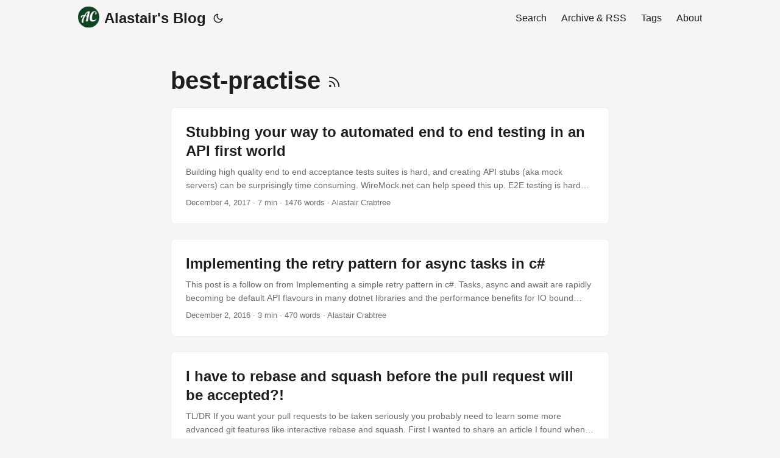

--- FILE ---
content_type: text/html; charset=utf-8
request_url: https://alastaircrabtree.com/tags/best-practise/
body_size: 4067
content:
<!doctype html><html lang=en dir=auto><head><meta charset=utf-8><meta http-equiv=x-ua-compatible content="IE=edge"><meta name=viewport content="width=device-width,initial-scale=1,shrink-to-fit=no"><meta name=robots content="index, follow"><title>best-practise | Alastair's Blog</title><meta name=keywords content><meta name=description content="Alastair Crabtree's personal blog"><meta name=author content="Alastair Crabtree"><link rel=canonical href=https://alastaircrabtree.com/tags/best-practise/><link crossorigin=anonymous href=/assets/css/stylesheet.b609c58d5c11bb90b1a54e04005d74ad1ddf22165eb79f5533967e57df9c3b50.css integrity="sha256-tgnFjVwRu5CxpU4EAF10rR3fIhZet59VM5Z+V9+cO1A=" rel="preload stylesheet" as=style><link rel=icon href=https://alastaircrabtree.com/favicon.ico><link rel=icon type=image/png sizes=16x16 href=https://alastaircrabtree.com/favicon-16x16.png><link rel=icon type=image/png sizes=32x32 href=https://alastaircrabtree.com/favicon-32x32.png><link rel=apple-touch-icon href=https://alastaircrabtree.com/apple-touch-icon.png><link rel=mask-icon href=https://alastaircrabtree.com/apple-touch-icon.png><meta name=theme-color content="#2e2e33"><meta name=msapplication-TileColor content="#2e2e33"><link rel=alternate type=application/rss+xml href=https://alastaircrabtree.com/tags/best-practise/index.xml><noscript><style>#theme-toggle,.top-link{display:none}</style><style>@media(prefers-color-scheme:dark){:root{--theme:rgb(29, 30, 32);--entry:rgb(46, 46, 51);--primary:rgb(218, 218, 219);--secondary:rgb(155, 156, 157);--tertiary:rgb(65, 66, 68);--content:rgb(196, 196, 197);--code-block-bg:rgb(46, 46, 51);--code-bg:rgb(55, 56, 62);--border:rgb(51, 51, 51)}.list{background:var(--theme)}.list:not(.dark)::-webkit-scrollbar-track{background:0 0}.list:not(.dark)::-webkit-scrollbar-thumb{border-color:var(--theme)}}</style></noscript><script async src="https://www.googletagmanager.com/gtag/js?id=G-BNHWN0XYLK"></script>
<script>var doNotTrack=!1;if(!doNotTrack){window.dataLayer=window.dataLayer||[];function gtag(){dataLayer.push(arguments)}gtag("js",new Date),gtag("config","G-BNHWN0XYLK",{anonymize_ip:!1})}</script><meta property="og:title" content="best-practise"><meta property="og:description" content="Alastair Crabtree's personal blog"><meta property="og:type" content="website"><meta property="og:url" content="https://alastaircrabtree.com/tags/best-practise/"><meta property="og:site_name" content="Alastair's Blog"><meta name=twitter:card content="summary"><meta name=twitter:title content="best-practise"><meta name=twitter:description content="Alastair Crabtree's personal blog"></head><body class=list id=top><script>localStorage.getItem("pref-theme")==="dark"?document.body.classList.add("dark"):localStorage.getItem("pref-theme")==="light"?document.body.classList.remove("dark"):window.matchMedia("(prefers-color-scheme: dark)").matches&&document.body.classList.add("dark")</script><header class=header><nav class=nav><div class=logo><a href=https://alastaircrabtree.com accesskey=h title="Alastair's Blog (Alt + H)"><img src=https://alastaircrabtree.com/apple-touch-icon.png alt aria-label=logo height=35>Alastair's Blog</a><div class=logo-switches><button id=theme-toggle accesskey=t title="(Alt + T)"><svg id="moon" xmlns="http://www.w3.org/2000/svg" width="24" height="18" viewBox="0 0 24 24" fill="none" stroke="currentcolor" stroke-width="2" stroke-linecap="round" stroke-linejoin="round"><path d="M21 12.79A9 9 0 1111.21 3 7 7 0 0021 12.79z"/></svg><svg id="sun" xmlns="http://www.w3.org/2000/svg" width="24" height="18" viewBox="0 0 24 24" fill="none" stroke="currentcolor" stroke-width="2" stroke-linecap="round" stroke-linejoin="round"><circle cx="12" cy="12" r="5"/><line x1="12" y1="1" x2="12" y2="3"/><line x1="12" y1="21" x2="12" y2="23"/><line x1="4.22" y1="4.22" x2="5.64" y2="5.64"/><line x1="18.36" y1="18.36" x2="19.78" y2="19.78"/><line x1="1" y1="12" x2="3" y2="12"/><line x1="21" y1="12" x2="23" y2="12"/><line x1="4.22" y1="19.78" x2="5.64" y2="18.36"/><line x1="18.36" y1="5.64" x2="19.78" y2="4.22"/></svg></button></div></div><ul id=menu><li><a href=https://alastaircrabtree.com/search/ title="Search (Alt + /)" accesskey=/><span>Search</span></a></li><li><a href=https://alastaircrabtree.com/archives/ title="Archive & RSS"><span>Archive & RSS</span></a></li><li><a href=https://alastaircrabtree.com/tags/ title=Tags><span>Tags</span></a></li><li><a href=https://alastaircrabtree.com/about/ title=About><span>About</span></a></li></ul></nav></header><main class=main><header class=page-header><h1>best-practise
<a href=/tags/best-practise/index.xml title=RSS aria-label=RSS><svg xmlns="http://www.w3.org/2000/svg" viewBox="0 0 24 24" fill="none" stroke="currentcolor" stroke-width="2" stroke-linecap="round" stroke-linejoin="round" height="23"><path d="M4 11a9 9 0 019 9"/><path d="M4 4a16 16 0 0116 16"/><circle cx="5" cy="19" r="1"/></svg></a></h1></header><article class="post-entry tag-entry"><header class=entry-header><h2 class=entry-hint-parent>Stubbing your way to automated end to end testing in an API first world</h2></header><div class=entry-content><p>Building high quality end to end acceptance tests suites is hard, and creating API stubs (aka mock servers) can be surprisingly time consuming. WireMock.net can help speed this up.
E2E testing is hard End to end testing is hard for many reasons, but I think one of the most common is that the developers under estimate how much time to allow for it and then rush the job. Most E2E test harnesess I have worked on, (including several I wrote myself!...</p></div><footer class=entry-footer><span title='2017-12-04 22:15:52 +0000 UTC'>December 4, 2017</span>&nbsp;·&nbsp;7 min&nbsp;·&nbsp;1476 words&nbsp;·&nbsp;Alastair Crabtree</footer><a class=entry-link aria-label="post link to Stubbing your way to automated end to end testing in an API first world" href=https://alastaircrabtree.com/posts/stubbing-your-way-to-automated-e2e-testing-api-first-with-wiremock/></a></article><article class="post-entry tag-entry"><header class=entry-header><h2 class=entry-hint-parent>Implementing the retry pattern for async tasks in c#</h2></header><div class=entry-content><p>This post is a follow on from Implementing a simple retry pattern in c#.
Tasks, async and await are rapidly becoming be default API flavours in many dotnet libraries and the performance benefits for IO bound code have been well documented. However if you need to apply the retry pattern to some async or task returning method invocation you need to watch out for subtle errors. I’ll outline the problem and revise my solution from the previous post....</p></div><footer class=entry-footer><span title='2016-12-02 18:09:00 +0000 UTC'>December 2, 2016</span>&nbsp;·&nbsp;3 min&nbsp;·&nbsp;470 words&nbsp;·&nbsp;Alastair Crabtree</footer><a class=entry-link aria-label="post link to Implementing the retry pattern for async tasks in c#" href=https://alastaircrabtree.com/posts/implementing-the-retry-pattern-for-async-tasks-in-c/></a></article><article class="post-entry tag-entry"><header class=entry-header><h2 class=entry-hint-parent>I have to rebase and squash before the pull request will be accepted?!</h2></header><div class=entry-content><p>TL/DR If you want your pull requests to be taken seriously you probably need to learn some more advanced git features like interactive rebase and squash.
First I wanted to share an article I found when helping folks that struggle with code review/pull request comments like “Can you rebase that” or “I don’t want to see all your workings – please squash your commits”.
If that applies to you, I suggest you have a read of Git Interactive Rebase, Squash, Amend and Other Ways of Rewriting History....</p></div><footer class=entry-footer><span title='2016-09-08 11:42:08 +0000 UTC'>September 8, 2016</span>&nbsp;·&nbsp;2 min&nbsp;·&nbsp;380 words&nbsp;·&nbsp;Alastair Crabtree</footer><a class=entry-link aria-label="post link to I have to rebase and squash before the pull request will be accepted?!" href=https://alastaircrabtree.com/posts/i-have-to-rebase-and-squash-before-the-pull-request-will-be-accepted/></a></article><article class="post-entry tag-entry"><header class=entry-header><h2 class=entry-hint-parent>What should I look for when doing a code review?</h2></header><div class=entry-content><p>In addition to my previous post about how to do better code reviews below is a list of specific things to watch out for during code reviews, in no particular order:
All the CI builds are green The diff/pull request should be small enough that it is reasonable to review it in under 30min - avoid giant whitespace changes. The entire app build is scripted and available with one click/script CI builds are clearly named and well organised, with separate build/test, deploy and acceptance tests stages Deployment is 100% automated New code does not introduce unnecessary duplication....</p></div><footer class=entry-footer><span title='2016-03-11 11:43:26 +0000 UTC'>March 11, 2016</span>&nbsp;·&nbsp;3 min&nbsp;·&nbsp;428 words&nbsp;·&nbsp;Alastair Crabtree</footer><a class=entry-link aria-label="post link to What should I look for when doing a code review?" href=https://alastaircrabtree.com/posts/what-to-look-for-when-doing-a-code-review/></a></article><article class="post-entry tag-entry"><header class=entry-header><h2 class=entry-hint-parent>How to do a code review without it being awkward and painful</h2></header><div class=entry-content><p>Code reviews, the process of showing your hard work to another developer and having them tear it to shreds, are often an unloved part of the modern development cycle. The project manager asks why you would change the working solution, the tester refuses to test something twice, and you have to make your colleague admit on closer inspection their masterpiece has an awful double chin.
However it doesn’t have to be that way; code reviews can become part of the daily process and you and your colleagues might start looking forward to showing each other work and sharing knowledge....</p></div><footer class=entry-footer><span title='2016-03-07 23:31:00 +0000 UTC'>March 7, 2016</span>&nbsp;·&nbsp;4 min&nbsp;·&nbsp;675 words&nbsp;·&nbsp;Alastair Crabtree</footer><a class=entry-link aria-label="post link to How to do a code review without it being awkward and painful" href=https://alastaircrabtree.com/posts/what-to-look-out-for-in-a-code-review/></a></article></main><footer class=footer><span>&copy; 2024 <a href=https://alastaircrabtree.com>Alastair's Blog</a></span>
<span>Powered by
<a href=https://gohugo.io/ rel="noopener noreferrer" target=_blank>Hugo</a> &
        <a href=https://github.com/adityatelange/hugo-PaperMod/ rel=noopener target=_blank>PaperMod</a></span></footer><a href=#top aria-label="go to top" title="Go to Top (Alt + G)" class=top-link id=top-link accesskey=g><svg xmlns="http://www.w3.org/2000/svg" viewBox="0 0 12 6" fill="currentcolor"><path d="M12 6H0l6-6z"/></svg></a><script>let menu=document.getElementById("menu");menu&&(menu.scrollLeft=localStorage.getItem("menu-scroll-position"),menu.onscroll=function(){localStorage.setItem("menu-scroll-position",menu.scrollLeft)}),document.querySelectorAll('a[href^="#"]').forEach(e=>{e.addEventListener("click",function(e){e.preventDefault();var t=this.getAttribute("href").substr(1);window.matchMedia("(prefers-reduced-motion: reduce)").matches?document.querySelector(`[id='${decodeURIComponent(t)}']`).scrollIntoView():document.querySelector(`[id='${decodeURIComponent(t)}']`).scrollIntoView({behavior:"smooth"}),t==="top"?history.replaceState(null,null," "):history.pushState(null,null,`#${t}`)})})</script><script>var mybutton=document.getElementById("top-link");window.onscroll=function(){document.body.scrollTop>800||document.documentElement.scrollTop>800?(mybutton.style.visibility="visible",mybutton.style.opacity="1"):(mybutton.style.visibility="hidden",mybutton.style.opacity="0")}</script><script>document.getElementById("theme-toggle").addEventListener("click",()=>{document.body.className.includes("dark")?(document.body.classList.remove("dark"),localStorage.setItem("pref-theme","light")):(document.body.classList.add("dark"),localStorage.setItem("pref-theme","dark"))})</script><!-- Cloudflare Pages Analytics --><script defer src='https://static.cloudflareinsights.com/beacon.min.js' data-cf-beacon='{"token": "5b7d02eee9da4614b97c8121f49dd7e1"}'></script><!-- Cloudflare Pages Analytics --></body></html>